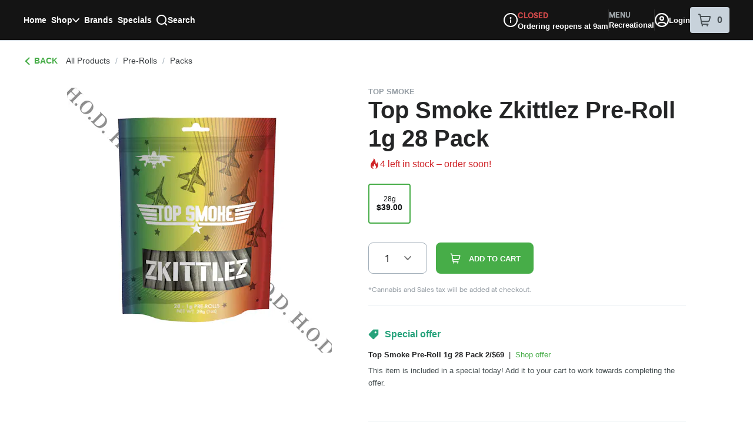

--- FILE ---
content_type: application/javascript
request_url: https://extensions.hashly.dutchie.partners/static/js/async/7404.c0046a37.js
body_size: 4232
content:
"use strict";(self.chunk_ecommerce_themes=self.chunk_ecommerce_themes||[]).push([["7404"],{99821:function(e,o,t){e.exports=t.p+"static/image/footer-bg.22598beb.webp"},65586:function(e,o,t){e.exports=t.p+"static/image/footer-left.3199b2a3.webp"},70095:function(e,o,t){e.exports=t.p+"static/image/footer-right.9efd2ebd.webp"},71598:function(e,o,t){e.exports=t.p+"static/image/logo.87dd5dbe.png"},62052:function(e,o,t){t.r(o),t.d(o,{ThemeWrapper:()=>l});var i=t(85893),r=t(98215),n=t(60609),s=t(88902),a=t(73056);let l=e=>{let{children:o}=e;return(0,i.jsxs)(n.ThemeProvider,{theme:a.theme,children:[(0,i.jsx)(s.GlobalStyles,{}),(0,i.jsx)(h,{}),o]})},h=()=>((0,r.useEffect)(()=>{let e=document.createElement("link");return e.href="https://fonts.googleapis.com/css2?family=Montserrat:wght@100..900&display=swap",e.rel="stylesheet",document.head.appendChild(e),()=>{document.head.removeChild(e)}},[]),null)},88902:function(e,o,t){t.r(o),t.d(o,{GlobalStyles:()=>i});let i=(0,t(60609).createGlobalStyle)(["*{box-sizing:border-box;font-family:'Montserrat',sans-serif;-webkit-font-smoothing:antialiased;-moz-osx-font-smoothing:grayscale;}html,body{margin:0;padding:0;overflow-x:hidden;}ul,ol{margin:0;padding:0;list-style:none;}img,video,iframe{max-width:100%;height:auto;display:block;}"])},9029:function(e,o,t){t.r(o),t.d(o,{FacebookIcon:()=>r});var i=t(85893);function r(e){return(0,i.jsx)("svg",{fill:"rgb(71, 173, 72)",width:"14",viewBox:"0 0 14 14",height:"14",...e,children:(0,i.jsx)("path",{d:"M5.25 4.667H3.5v2.333h1.75v7h2.917V7h2.125L10.5 4.667h-2.333V3.694C8.167 3.137 8.279 2.917 8.817 2.917H10.5V0h-2.221C6.181 0 5.25 0.923 5.25 2.692z"})})}},44982:function(e,o,t){t.r(o),t.d(o,{InstagramIcon:()=>r});var i=t(85893);function r(e){return(0,i.jsx)("svg",{fill:"rgb(71, 173, 72)",width:"14",viewBox:"0 0 14 14",height:"14",...e,children:(0,i.jsx)("path",{d:"M7 1.262c1.869 0 2.091 0.007 2.829 0.041 1.897 0.086 2.783 0.986 2.869 2.869 0.034 0.738 0.04 0.96 0.04 2.829s-0.007 2.091 -0.04 2.829c-0.087 1.881 -0.971 2.783 -2.869 2.869 -0.739 0.034 -0.959 0.041 -2.829 0.041 -1.869 0 -2.091 -0.007 -2.829 -0.041 -1.902 -0.087 -2.783 -0.991 -2.869 -2.87 -0.034 -0.738 -0.041 -0.959 -0.041 -2.829s0.008 -2.09 0.041 -2.829c0.087 -1.882 0.971 -2.783 2.869 -2.869 0.739 -0.033 0.96 -0.04 2.829 -0.04M7 0C5.099 0 4.861 0.008 4.114 0.042 1.572 0.159 0.159 1.569 0.043 4.114 0.008 4.861 0 5.099 0 7s0.008 2.14 0.042 2.886c0.117 2.542 1.527 3.955 4.072 4.072C4.861 13.992 5.099 14 7 14s2.14 -0.008 2.886 -0.042c2.54 -0.117 3.956 -1.527 4.071 -4.072 0.034 -0.747 0.043 -0.985 0.043 -2.886s-0.008 -2.139 -0.042 -2.886c-0.114 -2.54 -1.527 -3.955 -4.071 -4.072C9.14 0.008 8.901 0 7 0m0 3.406a3.595 3.595 0 1 0 0 7.189 3.595 3.595 0 0 0 0 -7.189M7 9.333a2.333 2.333 0 1 1 0 -4.667 2.333 2.333 0 0 1 0 4.667m3.737 -6.91a0.84 0.84 0 1 0 0 1.681 0.84 0.84 0 0 0 0 -1.681"})})}},74470:function(e,o,t){t.r(o),t.d(o,{LinkedinIcon:()=>r});var i=t(85893);function r(e){return(0,i.jsx)("svg",{fill:"rgb(71, 173, 72)",width:"14",viewBox:"-1.75 -0.875 14 14",height:"14",...e,children:(0,i.jsx)("path",{d:"M2.179 1.531C2.179 2.135 1.693 2.625 1.094 2.625S0.009 2.135 0.009 1.531C0.009 0.927 0.494 0.438 1.094 0.438s1.085 0.49 1.085 1.094M2.188 3.5H0v7h2.188zm3.492 0H3.506v7h2.174v-3.675c0 -2.043 2.638 -2.21 2.638 0V10.5H10.5V6.068c0 -3.447 -3.903 -3.322 -4.82 -1.625z"})})}},59457:function(e,o,t){t.r(o),t.d(o,{TikTokIcon:()=>r});var i=t(85893);function r(e){return(0,i.jsx)("svg",{fill:"rgb(71, 173, 72)",viewBox:"0 0 14 16",width:"14",height:"16",...e,children:(0,i.jsx)("path",{d:"M14 6.56a6.564 6.564 0 0 1 -3.837 -1.227v5.585A5.08 5.08 0 1 1 5.781 5.885v2.809a2.332 2.332 0 1 0 1.632 2.224V0h2.75a3.781 3.781 0 0 0 0.058 0.693A3.818 3.818 0 0 0 11.906 3.2a3.795 3.795 0 0 0 2.094 0.629Z"})})}},92900:function(e,o,t){t.r(o),t.d(o,{TwitterIcon:()=>r});var i=t(85893);function r(e){return(0,i.jsx)("svg",{fill:"rgb(71, 173, 72)",width:"14",viewBox:"0 0 14 14",height:"14",...e,children:(0,i.jsx)("path",{d:"M10.642 1.313h1.93L8.356 6.13 13.316 12.688H9.434L6.39 8.712 2.912 12.688H0.979l4.509 -5.154L0.733 1.313h3.981l2.748 3.634zm-0.678 10.221h1.069L4.132 2.406h-1.148z"})})}},82610:function(e,o,t){t.r(o),t.d(o,{YoutubeIcon:()=>r});var i=t(85893);function r(e){return(0,i.jsx)("svg",{fill:"#47AD48",width:14,viewBox:"0 0 14 14",height:14,...e,children:(0,i.jsx)("path",{d:"M11.442 1.857c-2.102-.144-6.785-.143-8.884 0C.285 2.013.017 3.386 0 7c.017 3.608.282 4.987 2.558 5.143 2.1.143 6.782.144 8.884 0C13.715 11.988 13.983 10.614 14 7c-.017-3.608-.282-4.987-2.558-5.143M5.25 9.333V4.667l4.667 2.329z"})})}},84659:function(e,o,t){t.r(o),t.d(o,{default:()=>b});var i=t(85893),r=t(60609),n=t.n(r),s=t(37351),a=t(62052),l=t(59553),h=t(71598),c=t(9029),d=t(44982),p=t(92900),m=t(59457),f=t(74470),x=t(82610),g=t(65586),u=t(70095),k=t(99821);let w=()=>{let e=new Date().getFullYear(),{menuContext:o}=(0,s.uD)();return"kiosk"===o?null:(0,i.jsx)(a.ThemeWrapper,{children:(0,i.jsx)(y,{children:(0,i.jsxs)(j,{children:[(0,i.jsxs)(v,{children:[(0,i.jsx)(L,{children:(0,i.jsx)(C,{href:l.Links.main.home,rel:"noreferrer",children:(0,i.jsx)("img",{style:{height:"22rem",width:"auto"},src:h,alt:"House of Dank"})})}),(0,i.jsxs)(i.Fragment,{children:[(0,i.jsxs)(L,{children:[(0,i.jsx)("h3",{children:"Follow Us"}),(0,i.jsxs)(M,{children:[(0,i.jsx)(I,{href:l.Links.social.facebook,children:(0,i.jsx)(c.FacebookIcon,{})}),(0,i.jsx)(I,{href:l.Links.social.instagram,children:(0,i.jsx)(d.InstagramIcon,{})}),(0,i.jsx)(I,{href:l.Links.social.twitter,children:(0,i.jsx)(p.TwitterIcon,{})}),(0,i.jsx)(I,{href:l.Links.social.tiktok,children:(0,i.jsx)(m.TikTokIcon,{})}),(0,i.jsx)(I,{href:l.Links.social.youtube,children:(0,i.jsx)(x.YoutubeIcon,{})}),(0,i.jsx)(I,{href:l.Links.social.linkedin,children:(0,i.jsx)(f.LinkedinIcon,{})})]})]}),(0,i.jsx)(L,{children:(0,i.jsxs)(_,{children:[(0,i.jsxs)(z,{children:[(0,i.jsx)("h3",{children:"Explore"}),(0,i.jsx)(F,{href:l.Links.main.locations,rel:"noreferrer",children:"Location"}),(0,i.jsx)(F,{href:l.Links.main.delivery,rel:"noreferrer",children:"Delivery"}),(0,i.jsx)(F,{href:l.Links.main.loyalty,rel:"noreferrer",children:"Loyalty"}),(0,i.jsx)(F,{href:l.Links.main.free,rel:"noreferrer",children:"Free"}),(0,i.jsx)(F,{href:l.Links.main.events,rel:"noreferrer",children:"Events"})]}),(0,i.jsxs)(z,{children:[(0,i.jsx)("h3",{children:"Other"}),(0,i.jsx)(F,{href:l.Links.main.contact,rel:"noreferrer",children:"Contact"}),(0,i.jsx)(F,{href:l.Links.main.careers,children:"Careers"}),(0,i.jsx)(F,{href:l.Links.main.about,rel:"noreferrer",children:"About"}),(0,i.jsx)(F,{href:l.Links.main.faq,rel:"noreferrer",children:"FAQ"}),(0,i.jsx)(F,{href:l.Links.main.blog,rel:"noreferrer",children:"Blog"})]}),(0,i.jsxs)(z,{children:[(0,i.jsx)("h3",{children:"More"}),(0,i.jsx)(F,{href:l.Links.main.cbd,rel:"noreferrer",children:"CBD"}),(0,i.jsx)(F,{href:l.Links.main.merch,rel:"noreferrer",children:"Merch"})]})]})}),(0,i.jsxs)(L,{children:[(0,i.jsx)("h2",{children:"Join Our Club"}),(0,i.jsx)(N,{href:l.Links.loyalty.signUp,children:"Sign Up"})]})]})]}),(0,i.jsxs)(S,{children:[(0,i.jsx)(B,{children:(0,i.jsxs)("p",{children:["House of Dank \xa9 ",e,". All rights reserved."]})}),(0,i.jsxs)(H,{children:[(0,i.jsx)("a",{href:l.Links.legal.privacyPolicy,rel:"noreferrer",children:"Privacy Policy"}),(0,i.jsx)("a",{href:l.Links.legal.eula,rel:"noreferrer",children:"EULA Agreement"}),(0,i.jsx)("a",{href:l.Links.legal.termsOfServices,rel:"noreferrer",children:"Terms of Service"})]})]})]})})})};w.DataBridgeVersion=s.EU;let b=w,y=n().footer.withConfig({displayName:"footer__FooterWrap"})(["background-color:",";position:relative;z-index:20;margin-top:70px;&::before{content:'';position:absolute;top:-63px;left:0;background-image:url(",");background-size:100% 100%;width:60%;height:140px;z-index:2;@media (max-width:","px){width:100%;height:140px;top:-35px;}}&::after{content:'';position:absolute;bottom:0;left:0;background-image:url(",");background-size:100% 100%;width:75%;height:100%;z-index:1;@media (max-width:","px){width:100%;}}"],e=>{let{theme:o}=e;return o.colors.green},g,e=>{let{theme:o}=e;return o.breakpoints.lg-1},k,e=>{let{theme:o}=e;return o.breakpoints.lg-1}),j=n().div.withConfig({displayName:"footer__FooterContainer"})(["max-width:1360px;margin:0 auto;position:relative;z-index:3;padding:45px 16px 40px;@media (min-width:","px){padding:75px 16px 40px;}&::before{content:'';position:absolute;top:-30px;right:0;background-image:url(",");background-size:100% 100%;width:60%;height:140px;z-index:0;@media (max-width:","px){width:100%;bottom:0;left:0;right:0;top:calc(100% - 140px);}}"],e=>{let{theme:o}=e;return o.breakpoints.lg},u,e=>{let{theme:o}=e;return o.breakpoints.lg-1}),v=n().div.withConfig({displayName:"footer__FooterColumns"})(["display:flex;flex-direction:column;position:relative;z-index:3;@media (min-width:","px){flex-direction:row;column-gap:32px;}"],e=>{let{theme:o}=e;return o.breakpoints.lg}),L=n().div.withConfig({displayName:"footer__FooterColumn"})(["&:first-child{@media (min-width:","px){padding-top:50px;}}&:last-child{@media (min-width:","px){margin-left:auto;}}> h2,> h3{font-size:20px;font-weight:bold;text-transform:uppercase;color:",";}> h3{margin-bottom:20px;}> h2{margin-bottom:26px;@media (min-width:","px){font-size:24px;}}"],e=>{let{theme:o}=e;return o.breakpoints.lg},e=>{let{theme:o}=e;return o.breakpoints.lg},e=>{let{theme:o}=e;return o.colors.white},e=>{let{theme:o}=e;return o.breakpoints.lg}),C=n().a.withConfig({displayName:"footer__FooterLogoLink"})(["display:inline-block;text-decoration:none;color:",";margin-bottom:26px;@media (min-width:","px){margin-bottom:30px;}@media (max-width:","px){margin-bottom:50px;}> img{@media (max-width:","px){width:480px;}}"],e=>{let{theme:o}=e;return o.colors.white},e=>{let{theme:o}=e;return o.breakpoints.lg},e=>{let{theme:o}=e;return o.breakpoints.xl},e=>{let{theme:o}=e;return o.breakpoints.xl}),_=n().div.withConfig({displayName:"footer__FooterLinkColumns"})(["padding:40px 0 80px;display:flex;align-items:flex-start;justify-content:flex-start;column-gap:32px;@media (min-width:","px){padding:0;}"],e=>{let{theme:o}=e;return o.breakpoints.lg}),z=n().div.withConfig({displayName:"footer__FooterLinkColumn"})(["display:flex;flex-direction:column;gap:16px;> h3{font-size:20px;font-weight:bold;text-transform:uppercase;color:",";}"],e=>{let{theme:o}=e;return o.colors.white}),F=n().a.withConfig({displayName:"footer__FooterLink"})(["display:inline-block;text-decoration:none;color:",";font-size:16px;text-transform:uppercase;transition:0.15s ease-in-out;font-weight:600;line-height:14px;&:hover{color:rgba(255,255,255,0.6);}"],e=>{let{theme:o}=e;return o.colors.white}),M=n().div.withConfig({displayName:"footer__FooterSocialLinks"})(["display:flex;align-items:center;justify-content:flex-start;gap:8px;@media (min-width:","px){flex-wrap:wrap;max-width:163px;}"],e=>{let{theme:o}=e;return o.breakpoints.lg}),I=n().a.withConfig({displayName:"footer__FooterSocialLink"})(["display:inline-block;text-decoration:none;background-color:",";width:41px;height:41px;border:1.5px solid rgba(255,255,255,0.1);transition:0.15s ease-in-out;display:flex;align-items:center;justify-content:center;> svg{width:14px;height:14px;}&:hover{transform:scale(1.1);opacity:0.8;}@media (min-width:","px){flex:0 0 calc(33.333% - 16px);}"],e=>{let{theme:o}=e;return o.colors.charcoal},e=>{let{theme:o}=e;return o.breakpoints.lg}),N=n().a.withConfig({displayName:"footer__FooterSignupButton"})(["display:inline-block;text-decoration:none;border:none;background-color:",";color:",";text-transform:uppercase;font-size:16px;line-height:50px;display:block;width:100%;text-align:center;font-weight:bold;cursor:pointer;margin-bottom:50px;"],e=>{let{theme:o}=e;return o.colors.black},e=>{let{theme:o}=e;return o.colors.white}),S=n().div.withConfig({displayName:"footer__FooterBottom"})(["display:flex;flex-direction:column;align-items:flex-start;justify-content:flex-start;row-gap:32px;@media (max-width:","px){position:relative;z-index:3;}@media (min-width:","px){flex-direction:row;align-items:center;justify-content:space-between;}"],e=>{let{theme:o}=e;return o.breakpoints.lg-1},e=>{let{theme:o}=e;return o.breakpoints.lg}),B=n().div.withConfig({displayName:"footer__FooterCopyright"})(["> p{font-size:14px;font-family:Open Sans,sans-serif;color:rgba(255,255,255,0.6);text-transform:uppercase;}"]),H=n().div.withConfig({displayName:"footer__FooterBottomLinks"})(["display:flex;align-items:center;justify-content:space-between;width:100%;@media (min-width:","px){width:auto;justify-content:flex-end;column-gap:32px;}> a{font-size:14px;font-family:Open Sans,sans-serif;color:",";opacity:0.6;text-decoration:none;text-transform:uppercase;transition:0.15s ease-in-out;&:hover{opacity:1;}}"],e=>{let{theme:o}=e;return o.breakpoints.lg},e=>{let{theme:o}=e;return o.colors.white})},59553:function(e,o,t){t.r(o),t.d(o,{Links:()=>i});let i={main:{home:"https://shophod.com/",delivery:"https://shophod.com/delivery/",events:"https://shophod.com/events/",blog:"https://shophod.com/blog/",locations:"https://shophod.com/locations/",free:"https://shophod.com/perks/",contact:"https://shophod.com/contact/",careers:"https://www.indeed.com/cmp/House-of-Dank-5/jobs?clearPrefilter=1#cmp-skip-header-desktop",about:"https://shophod.com/about/",faq:"https://shophod.com/faq/",cbd:"https://www.cbd.shophod.com/",merch:"https://www.merch.shophod.com/",loyalty:"https://shophod.com/loyalty/"},locations:{eightMile:"https://shophod.com/stores/house-of-dank-recreational-cannabis-8-mile",annArbor:"https://shophod.com/stores/house-of-dank-ann-arbor-rec",centerLine:"https://shophod.com/stores/house-of-dank-centerline",fortSt:"https://shophod.com/stores/house-of-dank-recreational-cannabis-fort-st",gardenCity:"https://shophod.com/stores/house-of-dank-garden-city",grandRapids:"https://shophod.com/stores/house-of-dank-grand-rapids",kalamazoo:"https://shophod.com/stores/house-of-dank-kalamazoo-rec",lansing:"https://shophod.com/stores/house-of-dank-lansing",lapeer:"https://shophod.com/stores/house-of-dank-lapeer",monroe:"https://shophod.com/stores/house-of-dank-monroe-laplaisance",newBuffalo:"https://shophod.com/stores/house-of-dank-new-buffalo",saginaw:"https://shophod.com/stores/house-of-dank-saginaw",traverseCity:"https://shophod.com/stores/house-of-dank-traverse-city-rec",ypsilanti:"https://shophod.com/stores/house-of-dank-ypsilanti"},loyalty:{signUp:"https://lab.alpineiq.com/join/c/1925/2081",wallet:"https://1925.w.alpineiq.com/?uid=1925"},social:{facebook:"https://facebook.com/houseofdank.michigan",instagram:"https://www.instagram.com/houseofdankmi/",twitter:"https://twitter.com/houseofdankmi",tiktok:"http://linkedin.com/",youtube:"https://www.youtube.com/",linkedin:"https://www.linkedin.com/company/house-of-dank-cannabis-company/"},legal:{privacyPolicy:"https://shophod.com/privacy-policy-2/",termsOfServices:"https://shophod.com/terms-of-service/",eula:"https://shophod.com/eula-agreement/"}}},73056:function(e,o,t){t.r(o),t.d(o,{theme:()=>i});let i={colors:{black:"rgb(0, 0, 0)",charcoal:"rgb(13, 13, 13)",white:"rgb(255, 255, 255)",green:"rgb(71, 173, 72)"},breakpoints:{sm:768,md:960,lg:1280,xl:1440}}}}]);

--- FILE ---
content_type: application/javascript
request_url: https://extensions.hashly.dutchie.partners/static/js/async/1807.912e682f.js
body_size: 14565
content:
"use strict";(self.chunk_ecommerce_themes=self.chunk_ecommerce_themes||[]).push([["1807"],{71598:function(e,t,o){e.exports=o.p+"static/image/logo.87dd5dbe.png"},62052:function(e,t,o){o.r(t),o.d(t,{ThemeWrapper:()=>l});var i=o(85893),n=o(98215),r=o(60609),s=o(88902),a=o(73056);let l=e=>{let{children:t}=e;return(0,i.jsxs)(r.ThemeProvider,{theme:a.theme,children:[(0,i.jsx)(s.GlobalStyles,{}),(0,i.jsx)(d,{}),t]})},d=()=>((0,n.useEffect)(()=>{let e=document.createElement("link");return e.href="https://fonts.googleapis.com/css2?family=Montserrat:wght@100..900&display=swap",e.rel="stylesheet",document.head.appendChild(e),()=>{document.head.removeChild(e)}},[]),null)},88902:function(e,t,o){o.r(t),o.d(t,{GlobalStyles:()=>i});let i=(0,o(60609).createGlobalStyle)(["*{box-sizing:border-box;font-family:'Montserrat',sans-serif;-webkit-font-smoothing:antialiased;-moz-osx-font-smoothing:grayscale;}html,body{margin:0;padding:0;overflow-x:hidden;}ul,ol{margin:0;padding:0;list-style:none;}img,video,iframe{max-width:100%;height:auto;display:block;}"])},77818:function(e,t,o){o.r(t),o.d(t,{CaretDown:()=>n});var i=o(85893);function n(e){return(0,i.jsx)("svg",{width:24,height:24,viewBox:"0 0 24 24",fill:"none",xmlns:"http://www.w3.org/2000/svg",...e,children:(0,i.jsx)("path",{d:"M5 9.5C6.77273 12.4326 11.292 16.271 12.0909 15.3648C14.1591 13.0189 17.1136 11.2596 18 9.5",stroke:"white",strokeWidth:2,strokeLinecap:"round"})})}},33433:function(e,t,o){o.r(t),o.d(t,{DesktopLogo:()=>n});var i=o(85893);function n(e){return(0,i.jsx)("svg",{width:313,height:47,viewBox:"0 0 313 47",fill:"none",xmlns:"http://www.w3.org/2000/svg",...e,children:(0,i.jsx)("path",{d:"M5.41016 6.58203H5.80078V7.75391H6.19141V6.97266H7.75391C8.27474 6.97266 8.53516 7.75391 8.53516 9.31641L9.70703 9.70703C9.70703 8.92578 9.96745 8.53516 10.4883 8.53516L10.8789 8.92578V9.31641L8.92578 19.8633L14.7852 19.4727H18.6914L19.082 17.5195L18.6914 17.1289H19.4727L19.082 14.3945V14.0039H19.8633L19.4727 13.6133V12.832H20.2539V12.0508H19.4727V11.6602H20.2539L19.8633 11.2695V8.53516L20.2539 8.92578H20.6445V7.36328L20.2539 6.97266V6.58203H21.4258L19.4727 19.8633C19.9935 19.8633 20.7747 15.5664 21.8164 6.97266L23.3789 6.58203C23.6393 8.66536 24.0299 9.70703 24.5508 9.70703H24.9414C24.9414 8.92578 25.2018 8.53516 25.7227 8.53516H26.1133C24.8112 17.5456 22.8581 28.0924 20.2539 40.1758H19.8633L19.4727 39.7852L19.8633 39.3945V36.2695H19.4727L18.3008 40.1758H17.1289C16.6081 40.1758 16.3477 39.3945 16.3477 37.832H15.957V39.3945H15.5664C15.0456 39.3945 14.7852 39.0039 14.7852 38.2227C14.7852 36.3346 15.5664 31.9076 17.1289 24.9414H16.7383L11.6602 25.332L8.14453 24.9414C7.36328 31.1914 6.58203 35.3581 5.80078 37.4414H4.62891C4.10807 37.4414 3.84766 36.3997 3.84766 34.3164H3.45703L3.06641 37.0508L2.28516 36.2695V35.0977L2.67578 34.707V34.3164L2.28516 33.9258H1.89453L1.50391 34.3164H1.11328L0.722656 32.7539C1.76432 23.9648 2.9362 17.5846 4.23828 13.6133H4.62891L4.23828 13.2227V12.0508L5.41016 7.75391H5.01953L5.41016 6.58203ZM5.80078 8.14453V10.8789H6.19141V8.14453H5.80078ZM5.41016 11.2695L5.01953 14.3945V15.1758H5.41016L5.80078 12.0508V11.2695H5.41016ZM4.62891 15.5664V17.1289H5.01953V15.5664H4.62891ZM4.23828 17.5195L3.84766 19.4727V19.8633H4.23828L4.62891 18.3008V17.5195H4.23828ZM3.45703 21.4258V22.9883H3.84766V21.4258H3.45703ZM18.3008 25.332L17.9102 27.6758V28.0664H18.3008L18.6914 26.1133V25.332H18.3008ZM17.5195 28.457V30.0195H17.9102V28.457H17.5195ZM20.2539 32.7539L19.8633 34.707V35.8789H20.2539L20.6445 33.1445V32.7539H20.2539ZM1.11328 34.707H1.50391V36.6602H1.11328V34.707ZM43.75 6.93359C46.8099 6.93359 49.6745 7.84505 52.3438 9.66797L51.9531 10.0586V10.4492L53.5156 12.793H52.7344L52.3438 12.4023H51.9531L53.125 20.9961H53.5156C53.5156 19.694 53.776 19.043 54.2969 19.043V20.6055C54.2969 22.0768 52.9948 25.4622 50.3906 30.7617H50.7812C48.9453 33.2878 46.2109 35.6315 42.5781 37.793L40.625 38.1836H40.2344C34.0495 38.1836 30.1432 35.7096 28.5156 30.7617L26.9531 28.418L27.3438 28.0273L26.9531 25.293V24.5117C26.9531 22.3503 29.0365 18.5742 33.2031 13.1836V13.5742C31.2891 16.1523 29.7266 19.0169 28.5156 22.168V22.5586H28.9062C29.8568 18.7435 33.3724 13.9258 39.4531 8.10547L36.7188 9.66797H36.3281C36.3281 8.47005 38.8021 7.55859 43.75 6.93359ZM41.7969 13.5742L41.4062 13.1836V13.5742L41.7969 13.9648L39.0625 16.3086C36.901 16.3086 34.8177 19.9544 32.8125 27.2461C32.8125 29.3294 33.9844 31.1523 36.3281 32.7148H36.7188C39.5703 32.7148 42.8255 29.7201 46.4844 23.7305C47.7865 20.8789 48.4375 18.7956 48.4375 17.4805V14.3555C48.4375 13.6393 47.1354 13.1185 44.5312 12.793H44.1406L43.75 13.1836H43.3594V12.793L41.7969 13.5742ZM53.125 14.7461H53.9062V16.6992H53.125V14.7461ZM33.2031 19.043L32.0312 21.3867H32.4219L33.5938 19.043H33.2031ZM48.4375 21.3867L46.875 25.293H48.0469L49.2188 22.5586L48.8281 21.3867H48.4375ZM51.1719 22.9492L50.7812 24.1211V24.9023H51.1719L51.5625 23.3398V22.9492H51.1719ZM28.125 24.5117V27.6367H28.5156V24.5117H28.125ZM46.4844 25.6836L44.9219 27.6367H45.3125L46.875 25.6836H46.4844ZM33.9844 34.2773V34.668L35.9375 35.8398V35.4492L33.9844 34.2773ZM61.9727 6.91406L62.7539 8.08594L62.3633 10.0391L62.7539 10.4297H63.1445L63.5352 8.47656H64.3164L64.707 9.64844C62.6237 17.1484 61.582 23.0078 61.582 27.2266C61.8424 30.0911 62.3633 31.5234 63.1445 31.5234L72.1289 21.3672L72.5195 19.4141V8.47656L73.3008 7.69531C73.8216 7.69531 74.082 8.21615 74.082 9.25781H74.4727C74.4727 8.21615 75.1237 7.69531 76.4258 7.69531L77.207 9.25781L76.8164 11.2109C77.3372 11.2109 77.5977 10.5599 77.5977 9.25781H78.3789L78.7695 9.64844H79.1602L77.207 37.7734L76.8164 39.3359C75.7747 39.3359 75.2539 39.8568 75.2539 40.8984H73.6914L74.082 36.9922H73.3008V39.3359L72.1289 40.5078V40.1172L72.5195 36.2109C71.7383 36.2109 71.3477 35.6901 71.3477 34.6484H70.957L64.3164 37.7734L61.1914 36.9922V37.3828C58.4961 37.3828 56.6732 33.4766 55.7227 25.6641C56.7643 13.9453 57.806 8.08594 58.8477 8.08594V7.69531H59.2383V9.25781H58.457V10.0391L58.8477 10.4297V10.8203H58.457L58.8477 11.9922L57.6758 13.9453H58.0664L58.457 13.5547L57.2852 20.5859V22.1484H57.6758C58.5091 11.9922 59.9414 6.91406 61.9727 6.91406ZM57.2852 22.5391L56.8945 22.9297V26.0547H57.2852L57.6758 22.5391H57.2852ZM69.3945 25.6641L66.6602 28.7891H67.0508L69.7852 25.6641H69.3945ZM58.0664 31.9141V32.6953L58.457 33.8672H58.8477V33.0859L58.457 31.9141H58.0664ZM60.8008 33.8672V34.2578C60.8008 35.1693 61.9727 35.9505 64.3164 36.6016H65.0977V36.2109C63.6003 36.1979 62.168 35.4167 60.8008 33.8672ZM92.8711 6.32812C93.5742 6.84896 95.7682 7.10938 99.4531 7.10938L99.4336 7.5H96.6992L96.6797 7.89062C99.9349 7.89062 101.973 8.67188 102.793 10.2344L102.734 11.0156H100.781L100.762 11.4062L103.477 11.7969L103.457 12.1875H101.113L101.074 12.5781C101.855 12.5781 102.233 12.8385 102.207 13.3594C97.5716 13.3594 93.431 15.0521 89.7852 18.4375L89.7656 18.8281C94.8047 20.1693 98.7956 23.1641 101.738 27.8125L101.699 28.2031C100.749 31.5755 98.0924 34.7005 93.7305 37.5781L91.3477 37.9688L91.3281 38.3594H92.1094C92.0703 39.0755 89.681 39.8568 84.9414 40.7031L84.9805 39.9219H86.9336L86.9727 39.5312C85.306 39.5312 83.7956 38.6198 82.4414 36.7969C81.1784 36.1458 80.6055 34.8438 80.7227 32.8906L81.9336 32.1094L83.0664 32.8906H83.8477C91.2044 31.7448 94.9935 29.401 95.2148 25.8594C92.1419 24.2969 90.1042 23.5156 89.1016 23.5156L89.082 23.9062L85.2539 22.3438L85.625 22.7344L85.5859 23.5156C82.3438 21.1198 80.7617 19.2969 80.8398 18.0469L83.8867 12.5781L85.9375 11.0156L85.8984 11.7969L92.8711 6.32812ZM87.5391 16.875L87.5195 17.2656L94.4141 12.9688L97.5977 12.1875L97.6367 11.4062H96.8555C92.7279 12.9427 89.6224 14.7656 87.5391 16.875ZM89.707 32.8906H90.0977L90.918 32.1094H90.5273L89.707 32.8906ZM96.7383 32.8906L95.0586 34.8438H95.4492L97.1289 32.8906H96.7383ZM91.8555 36.0156L91.8359 36.4062H92.2266L93.8672 35.2344L91.8555 36.0156ZM87.4023 38.75L87.3828 39.1406H88.9453L90.918 38.75L90.9375 38.3594H90.5469L87.4023 38.75ZM124.629 7.01172L126.504 8.32031C125.957 10.625 124.967 11.7318 123.535 11.6406L113.32 12.1094L113.281 12.8906L115.215 13.0273L117.578 12.793L117.949 13.2227L118.34 13.2422L121.094 13.0273L121.875 13.0859L121.855 13.4766L112.773 14.4336L112.051 19.4727L112.441 19.4922L123.066 18.6523L123.418 19.0625L123.398 19.4531L122.617 19.3945L122.598 19.7852L125.293 20.3711L125.273 20.7617C124.701 22.2201 120.964 23.3984 114.062 24.2969L110.137 24.4336L110.508 24.8438L108.613 29.8047L108.223 29.7852L108.457 26.2695L108.066 26.25L107.305 31.6797C115.104 30.638 120.612 30.2279 123.828 30.4492L125.742 30.9766L125.703 31.7578L124.922 31.6992L125.273 32.1094L125.195 33.2812C124.453 34.2708 122.865 34.6875 120.43 34.5312L120.391 34.9219L123.516 35.1172L123.457 35.8984L105.273 38.5742L104.883 38.5547C103.594 38.2812 102.969 37.8516 103.008 37.2656L103.086 36.0938L104.16 31.8555L103.789 31.4453L104.57 31.4844L104.434 33.4375L104.824 33.4766C104.98 32.1745 105.286 31.543 105.742 31.582L105.371 31.1523L105.645 27.2656L104.863 27.207L104.336 29.1211L104.766 28.7695L105.156 28.7891L105 31.1328L104.609 31.0938L104.688 29.9414L104.297 29.9023L104.238 30.6836L103.848 30.6641L103.906 29.8828L105.137 23.3008L104.746 23.2812L105.645 21.3867L105.293 20.9766L105.312 20.5859L106.152 13.9844L106.523 14.3945L106.914 14.4336L106.953 13.6523L106.699 11.6602L107.324 8.18359L107.402 7.01172L107.793 7.05078L108.164 7.46094L108.574 7.08984L108.965 7.12891L109.336 7.53906L109.746 7.16797L110.918 7.26562L124.629 7.01172ZM105.078 24.082L104.883 26.8164L105.273 26.8359L105.469 24.1211L105.078 24.082ZM117.969 24.5703L118.359 24.5898L118.32 24.9805L111.23 25.6836L110.859 25.2539L110.898 24.8828L114.434 24.7266L114.395 25.1172L117.969 24.5703ZM154.922 6.93359C157.982 6.93359 160.846 7.84505 163.516 9.66797L163.125 10.0586V10.4492L164.688 12.793H163.906L163.516 12.4023H163.125L164.297 20.9961H164.688C164.688 19.694 164.948 19.043 165.469 19.043V20.6055C165.469 22.0768 164.167 25.4622 161.562 30.7617H161.953C160.117 33.2878 157.383 35.6315 153.75 37.793L151.797 38.1836H151.406C145.221 38.1836 141.315 35.7096 139.688 30.7617L138.125 28.418L138.516 28.0273L138.125 25.293V24.5117C138.125 22.3503 140.208 18.5742 144.375 13.1836V13.5742C142.461 16.1523 140.898 19.0169 139.688 22.168V22.5586H140.078C141.029 18.7435 144.544 13.9258 150.625 8.10547L147.891 9.66797H147.5C147.5 8.47005 149.974 7.55859 154.922 6.93359ZM152.969 13.5742L152.578 13.1836V13.5742L152.969 13.9648L150.234 16.3086C148.073 16.3086 145.99 19.9544 143.984 27.2461C143.984 29.3294 145.156 31.1523 147.5 32.7148H147.891C150.742 32.7148 153.997 29.7201 157.656 23.7305C158.958 20.8789 159.609 18.7956 159.609 17.4805V14.3555C159.609 13.6393 158.307 13.1185 155.703 12.793H155.312L154.922 13.1836H154.531V12.793L152.969 13.5742ZM164.297 14.7461H165.078V16.6992H164.297V14.7461ZM144.375 19.043L143.203 21.3867H143.594L144.766 19.043H144.375ZM159.609 21.3867L158.047 25.293H159.219L160.391 22.5586L160 21.3867H159.609ZM162.344 22.9492L161.953 24.1211V24.9023H162.344L162.734 23.3398V22.9492H162.344ZM139.297 24.5117V27.6367H139.688V24.5117H139.297ZM157.656 25.6836L156.094 27.6367H156.484L158.047 25.6836H157.656ZM145.156 34.2773V34.668L147.109 35.8398V35.4492L145.156 34.2773ZM181.504 5.625L181.465 6.40625H180.293L180.273 6.79688H180.664L188.105 6.40625H189.668L189.648 6.79688L188.848 7.57812L189.219 7.96875L189.18 8.75C189.141 10.1042 188.724 10.8854 187.93 11.0938L188.281 12.2656L187.832 13.4375L187.461 13.0469H187.07C183.424 13.2422 181.595 13.5026 181.582 13.8281L181.191 13.4375C176.738 14.1406 174.479 15.4427 174.414 17.3438L174.297 20.4688L183.691 19.6875L184.082 20.0781L184.062 20.4688H182.109L182.09 20.8594C183.392 20.8594 184.03 21.1198 184.004 21.6406V22.0312C183.952 23.3333 183.665 23.9844 183.145 23.9844H180.801L180.781 24.375H183.516L183.496 25.1562C183.47 25.612 180.176 26.5234 173.613 27.8906L173.066 32.1875L173.438 32.5781V32.9688L173.027 33.3594L173.008 33.75L173.359 34.9219H172.969L173.301 36.0938C173.405 37.2135 172.493 39.2383 170.566 42.168L167.441 41.7773L167.988 37.8711C166.947 37.8711 166.445 37.3503 166.484 36.3086C166.888 35.6445 167.363 31.5365 167.91 23.9844H168.691L168.32 23.5938L168.828 20.4688L169.199 20.8594H169.59L170.137 16.9531L170.195 15.3906C168.893 15.3906 168.249 15.1302 168.262 14.6094L169.082 13.4375C168.04 13.4375 167.539 13.0469 167.578 12.2656C167.656 9.92188 168.086 8.75 168.867 8.75C170.169 8.75 170.846 8.09896 170.898 6.79688H171.289L171.66 7.1875L172.48 6.40625H173.652L174.785 7.57812L181.504 5.625ZM182.598 7.57812L182.578 7.96875H183.75L188.066 7.57812V7.1875H185.723L182.598 7.57812ZM178.906 11.875V12.2656H179.297L187.129 11.4844L187.148 11.0938L185.996 10.7031L185.586 11.0938H185.195L184.824 10.7031L178.906 11.875ZM168.555 27.5L168.398 31.7969H168.789L168.945 27.5H168.555ZM169.121 38.6523L169.062 40.2148H169.453L169.512 38.6523H169.121ZM205.977 6.85547H207.539L208.711 7.63672L211.445 7.24609C215.964 7.24609 220.13 9.85026 223.945 15.0586L225.898 18.9648L225.508 19.3555L225.898 21.3086V23.2617C225.898 29.9544 220.43 35.0326 209.492 38.4961L205.586 38.8867C205.586 38.2357 205.065 37.8451 204.023 37.7148V39.2773H202.852V36.9336L202.461 36.543L202.852 36.1523V35.7617C201.289 34.694 200.508 33.7826 200.508 33.0273C201.289 21.2305 202.591 12.6367 204.414 7.24609H204.805L205.195 7.63672L205.977 6.85547ZM204.414 10.7617L202.461 22.0898V22.4805H202.852L204.805 11.543V10.7617H204.414ZM210.664 13.4961C210.664 14.0169 210.143 14.2773 209.102 14.2773C208.06 19.0299 207.279 24.4987 206.758 30.6836C208.268 30.6836 212.174 29.3815 218.477 26.7773V26.3867H217.695C219.779 24.2513 220.82 22.0378 220.82 19.7461V18.5742C220.82 15.7096 218.867 14.0169 214.961 13.4961H210.664ZM218.477 13.4961V13.8867L220.039 14.668V14.2773L218.867 13.4961H218.477ZM221.992 18.9648L221.602 23.6523H222.383V22.4805L222.773 20.918L222.383 18.9648H221.992ZM224.727 22.0898L222.773 28.3398V28.7305H223.164L225.117 22.8711V22.0898H224.727ZM220.82 24.8242L220.039 26.3867H220.43L221.211 24.8242H220.82ZM218.477 31.8555C219.089 31.7643 220 30.9831 221.211 29.5117V29.1211L218.477 31.8555ZM209.492 34.1992V34.5898H211.055L213.008 33.8086V33.418H212.617L209.492 34.1992ZM206.367 34.5898L206.758 35.7617H207.539L208.32 34.9805V34.5898H207.93L206.758 34.9805L206.367 34.5898ZM202.07 36.9336H202.461V37.3242L201.68 38.1055H201.289V37.7148L202.07 36.9336ZM242.383 5.25391C242.552 6.03516 243.594 6.42578 245.508 6.42578L248.633 20.0977H251.367V20.4883L249.023 20.8789V21.2695C249.805 21.2695 250.195 21.5299 250.195 22.0508H253.32V22.4414C253.32 23.0273 252.018 23.5482 249.414 24.0039L250.195 26.3477L249.805 27.5195L250.195 29.8633L249.805 30.2539H250.195L249.805 30.6445L250.195 35.332V37.6758L249.805 37.2852H249.414L250.586 43.1445H249.805C249.805 42.3633 249.544 41.9727 249.023 41.9727V42.3633L249.414 43.5352H249.023L248.633 43.1445H248.242C248.242 43.9258 247.982 44.3164 247.461 44.3164L245.508 37.6758H245.117V39.2383H244.727L243.945 34.5508L245.117 35.332V34.9414C244.909 32.5977 244.518 31.4258 243.945 31.4258L244.336 31.0352V29.8633H243.555V31.0352H243.164V29.4727L243.555 29.082H243.164L242.773 29.4727V27.9102H243.164L243.555 28.3008H243.945L243.555 27.9102V25.5664L234.961 27.5195V28.3008L237.695 27.5195L239.258 27.9102L241.211 27.5195V28.3008C235.742 29.2773 233.008 30.5794 233.008 32.207C232.318 35.0716 231.536 36.8945 230.664 37.6758V38.457H229.492L229.102 38.0664H228.711V38.457L227.539 37.6758L228.32 35.332H227.93C227.148 35.332 226.758 36.3737 226.758 38.457L225.977 37.6758L226.367 35.332L225.195 34.1602L231.836 18.1445H232.227C232.227 18.9258 232.487 19.3164 233.008 19.3164L233.398 17.3633L233.008 17.7539H232.617V16.1914L233.008 14.2383L233.398 14.6289H233.789L233.398 14.2383V13.8477L234.18 12.2852H234.57L234.961 12.6758H235.352V12.2852C235.352 11.7643 234.961 11.5039 234.18 11.5039L236.133 6.03516H237.695L237.305 6.42578V6.81641C239.115 5.77474 240.807 5.25391 242.383 5.25391ZM240.039 14.2383L236.914 22.4414H237.695C240.299 22.4414 241.732 21.6602 241.992 20.0977L240.43 14.2383H240.039ZM236.523 16.582L235.742 19.3164L235.352 18.9258H234.961L235.352 20.4883H235.742L236.914 16.9727V16.582H236.523ZM232.227 20.0977L231.836 20.4883V21.2695H232.227L232.617 20.0977H232.227ZM234.57 21.6602L234.18 23.2227H234.57L234.961 22.832V21.6602H234.57ZM231.055 22.0508L230.664 23.6133H231.055L231.836 22.0508H231.055ZM237.695 23.2227V23.6133H238.477C240.82 23.3529 241.992 22.9622 241.992 22.4414H241.602L237.695 23.2227ZM243.164 31.8164H243.945V34.1602H243.555L243.164 31.8164ZM248.633 34.5508V35.332L249.023 36.8945H249.414V36.1133L249.023 34.5508H248.633ZM244.727 35.7227V36.5039L245.898 36.1133V35.332L244.727 35.7227ZM262.637 7.26562L265.371 9.60938C265.371 8.82812 265.632 8.4375 266.152 8.4375H266.543L272.012 22.5V23.2812H271.621L270.84 20.9375H270.449V21.7188L273.184 28.3594H273.574C274.616 21.5885 276.113 14.5182 278.066 7.14844L279.238 7.92969L280.41 7.53906L282.754 8.71094V9.10156C281.973 9.10156 281.582 9.6224 281.582 10.6641H281.973L282.363 11.0547H282.754L283.145 9.10156H283.926V9.49219L283.535 9.88281L283.926 10.2734V10.6641C281.973 16.6797 280.215 25.3125 278.652 36.5625H277.871L278.652 30.3125C278.132 30.3125 277.35 32.7865 276.309 37.7344C275.345 38.5156 274.434 38.9062 273.574 38.9062V39.6875H273.184C273.184 39.1667 272.663 38.9062 271.621 38.9062V36.1719C271.621 35 269.017 28.4896 263.809 16.6406H263.418C262.376 21.276 261.465 27.526 260.684 35.3906L260.293 35C258.73 35.4557 257.949 36.1068 257.949 36.9531H257.168C256.647 35.9766 256.387 34.2839 256.387 31.875H255.996V35.3906H255.215L254.824 33.4375C254.824 26.3542 256.387 17.7604 259.512 7.65625L262.637 7.26562ZM257.168 17.0312V17.4219L257.559 17.8125L257.168 18.2031V18.9844H257.559L257.949 17.4219L257.559 17.0312H257.168ZM272.012 23.2812C272.689 23.2812 273.21 24.3229 273.574 26.4062V26.7969H273.184L272.012 23.2812ZM307.344 5.85938L307.734 6.25V6.64062L307.344 7.03125L306.953 6.64062H306.562L303.047 8.98438H302.656C302.656 8.29427 304.219 7.2526 307.344 5.85938ZM292.109 6.64062L292.5 10.1562C293.021 10.1562 293.411 9.375 293.672 7.8125H294.062L294.453 9.375L293.281 15.625L297.578 12.5H297.969L293.281 16.7969V17.1875L302.266 10.5469L302.656 10.9375C306.159 8.07292 308.503 6.64062 309.688 6.64062H310.078L310.469 8.20312L307.344 11.3281H307.734C308.255 10.2865 309.036 9.76562 310.078 9.76562L310.469 10.1562V9.76562L310.078 9.375L310.469 8.98438H311.641L312.031 10.1562C310.065 11.0807 305.508 14.4661 298.359 20.3125C300.117 24.1536 303.242 29.362 307.734 35.9375V36.7188L307.344 39.4531L306.953 39.0625H306.562L306.172 40.625H304.609V39.8438H304.219V40.625H303.438C303.438 39.7135 300.573 34.8958 294.844 26.1719L294.062 23.8281L292.109 24.2188C291.771 30.4818 290.951 34.388 289.648 35.9375V36.3281L285.742 35.9375V34.7656L286.133 32.0312C285.352 32.0312 284.961 31.25 284.961 29.6875C285.391 27.0833 285.82 25.7812 286.25 25.7812L285.859 25.3906C286.641 18.2292 287.422 13.9323 288.203 12.5L287.812 11.3281L288.984 8.20312V7.8125L288.594 7.42188V7.03125H289.375V9.76562H289.766L290.156 8.59375L289.766 8.20312V7.8125C290.026 7.03125 290.807 6.64062 292.109 6.64062ZM302.266 8.98438H302.656L301.094 10.5469H300.703L302.266 8.98438ZM288.984 10.9375L288.594 13.2812V14.8438H288.984L289.375 11.3281V10.9375H288.984ZM300.312 10.5469H300.703L298.359 12.5H297.969L300.312 10.5469ZM305.391 12.1094L303.828 13.2812L303.438 13.6719V14.0625H303.828L305.391 12.8906L305.781 12.5V12.1094H305.391ZM298.75 34.375H299.141L300.312 35.5469H299.922L298.75 34.375ZM300.312 35.5469C300.964 35.5469 301.615 36.849 302.266 39.4531V39.8438H301.875L300.312 35.5469Z",fill:"white"})})}},17475:function(e,t,o){o.r(t),o.d(t,{MapIconFilled:()=>n});var i=o(85893);function n(e){return(0,i.jsx)("svg",{width:24,height:24,viewBox:"0 0 24 24",fill:"none",xmlns:"http://www.w3.org/2000/svg",...e,children:(0,i.jsx)("path",{fillRule:"evenodd",clipRule:"evenodd",d:"M11.54 22.351L11.61 22.391L11.638 22.407C11.749 22.467 11.8733 22.4985 11.9995 22.4985C12.1257 22.4985 12.25 22.467 12.361 22.407L12.389 22.392L12.46 22.351C12.8511 22.1191 13.2328 21.8716 13.604 21.609C14.5651 20.9305 15.463 20.1667 16.287 19.327C18.231 17.337 20.25 14.347 20.25 10.5C20.25 8.31196 19.3808 6.21354 17.8336 4.66637C16.2865 3.11919 14.188 2.25 12 2.25C9.81196 2.25 7.71354 3.11919 6.16637 4.66637C4.61919 6.21354 3.75 8.31196 3.75 10.5C3.75 14.346 5.77 17.337 7.713 19.327C8.53664 20.1667 9.43427 20.9304 10.395 21.609C10.7666 21.8716 11.1485 22.1191 11.54 22.351ZM12 13.5C12.7956 13.5 13.5587 13.1839 14.1213 12.6213C14.6839 12.0587 15 11.2956 15 10.5C15 9.70435 14.6839 8.94129 14.1213 8.37868C13.5587 7.81607 12.7956 7.5 12 7.5C11.2044 7.5 10.4413 7.81607 9.87868 8.37868C9.31607 8.94129 9 9.70435 9 10.5C9 11.2956 9.31607 12.0587 9.87868 12.6213C10.4413 13.1839 11.2044 13.5 12 13.5Z",fill:"black"})})}},7734:function(e,t,o){o.r(t),o.d(t,{MapIconOutline:()=>n});var i=o(85893);function n(e){return(0,i.jsxs)("svg",{width:20,height:20,viewBox:"0 0 20 20",fill:"none",xmlns:"http://www.w3.org/2000/svg",xmlnsXlink:"http://www.w3.org/1999/xlink",...e,children:[(0,i.jsx)("rect",{width:20,height:20,fill:"url(#pattern0_1_258)"}),(0,i.jsxs)("defs",{children:[(0,i.jsx)("pattern",{id:"pattern0_1_258",patternContentUnits:"objectBoundingBox",width:1,height:1,children:(0,i.jsx)("use",{xlinkHref:"#image0_1_258",transform:"scale(0.01)"})}),(0,i.jsx)("image",{id:"image0_1_258",width:100,height:100,preserveAspectRatio:"none",xlinkHref:"[data-uri]"})]})]})}},14832:function(e,t,o){o.r(t),o.d(t,{MobileNavCloseIcon:()=>n});var i=o(85893);function n(e){return(0,i.jsxs)("svg",{width:24,height:24,viewBox:"0 0 24 24",fill:"none",xmlns:"http://www.w3.org/2000/svg",...e,children:[(0,i.jsx)("path",{d:"M18.0003 4C13.8436 8.9885 10.518 14.6145 6.81226 19.9469",stroke:"white",strokeWidth:1.5418,strokeMiterlimit:10,strokeLinecap:"round",strokeLinejoin:"round"}),(0,i.jsx)("path",{d:"M5.26856 5.15713C5.18299 5.15713 4.94632 5.10163 5.01108 5.15713C7.50417 7.30024 10.1615 9.25217 12.5991 11.4593C14.7599 13.4158 16.2693 16.2573 17.872 18.661",stroke:"white",strokeWidth:1.5418,strokeMiterlimit:10,strokeLinecap:"round",strokeLinejoin:"round"})]})}},59032:function(e,t,o){o.r(t),o.d(t,{MobileNavIcon:()=>n});var i=o(85893);function n(e){return(0,i.jsxs)("svg",{width:24,height:24,viewBox:"0 0 24 24",fill:"none",xmlns:"http://www.w3.org/2000/svg",...e,children:[(0,i.jsx)("path",{d:"M4.34424 5.17162C9.3302 6.41852 14.8086 5 20.0002 5",stroke:"white",strokeWidth:1.65812,strokeMiterlimit:10,strokeLinecap:"round",strokeLinejoin:"round"}),(0,i.jsx)("path",{d:"M4 12.2253C8.83839 12.2253 13.6237 12.0536 18.4522 12.0536",stroke:"white",strokeWidth:1.65812,strokeMiterlimit:10,strokeLinecap:"round",strokeLinejoin:"round"}),(0,i.jsx)("path",{d:"M4.17151 19.4514C9.39044 19.4514 14.6093 19.4514 19.8283 19.4514",stroke:"white",strokeWidth:1.65812,strokeMiterlimit:10,strokeLinecap:"round",strokeLinejoin:"round"})]})}},39230:function(e,t,o){o.r(t),o.d(t,{LocationException:()=>i});let i={id:"65d4bdca114896000997e13e"}},2764:function(e,t,o){o.r(t),o.d(t,{default:()=>f});var i=o(85893),n=o(98215),r=o(60609),s=o.n(r),a=o(37351),l=o(62052),d=o(59553),L=o(71598),c=o(33433),h=o(7734),p=o(17475),x=o(59032),m=o(14832),g=o(77818),H=o(39230);let C=()=>{let[e,t]=(0,n.useState)(!1),[o,r]=(0,n.useState)(!1),s=()=>{t(e=>!e),r(!1)},C=()=>{r(e=>!e),t(!1)},f=()=>{r(!1),t(!1)},{dataLoaders:{locations:J},menuContext:$,location:ee,actions:et}=(0,a.uD)(),{data:eo=[],isLoading:ei}=(0,a.cq)(J);return ei||!eo||"kiosk"===$?null:(0,i.jsxs)(l.ThemeWrapper,{children:[(0,i.jsx)(u,{expanded:o,onClick:f}),(0,i.jsxs)("div",{children:[(0,i.jsx)(w,{children:(0,i.jsxs)(V,{children:[(0,i.jsx)(k,{children:(0,i.jsxs)("a",{href:d.Links.main.home,rel:"noreferrer",children:[(0,i.jsx)("img",{src:L}),(0,i.jsx)(c.DesktopLogo,{})]})}),(0,i.jsxs)(i.Fragment,{children:[(0,i.jsxs)(y,{children:[(0,i.jsxs)(v,{children:[(0,i.jsx)(h.MapIconOutline,{}),(0,i.jsx)("span",{children:null==ee?void 0:ee.name})]}),(0,i.jsx)(b,{onClick:C,children:"Change Dispensary"})]}),(0,i.jsx)(j,{children:(0,i.jsx)("a",{href:d.Links.main.loyalty,rel:"noreferrer",children:"Rewards"})}),(0,i.jsx)(M,{onClick:s,children:(0,i.jsx)(x.MobileNavIcon,{})})]})]})}),(0,i.jsx)(Z,{children:(0,i.jsxs)(A,{children:[(0,i.jsx)(N,{children:(0,i.jsx)("a",{href:d.Links.main.locations,rel:"noreferrer",children:"Locations"})}),(0,i.jsx)(N,{children:(0,i.jsx)("a",{href:d.Links.main.delivery,rel:"noreferrer",children:"Delivery"})}),(0,i.jsx)(N,{children:(0,i.jsx)("a",{href:`${null==ee?void 0:ee.links.storeFrontRoot}/specials`,rel:"noreferrer",children:"Deals"})}),(0,i.jsx)(N,{children:(0,i.jsx)("a",{href:d.Links.main.free,rel:"noreferrer",children:"Free"})}),(0,i.jsxs)(N,{children:[(0,i.jsxs)(P,{children:["Loyalty",(0,i.jsx)(g.CaretDown,{})]}),(0,i.jsxs)(_,{children:[(0,i.jsx)(T,{children:(0,i.jsx)("a",{href:d.Links.loyalty.wallet,children:"Check Your Wallet"})}),(0,i.jsx)(T,{children:(0,i.jsx)("a",{href:d.Links.loyalty.signUp,children:"Sign Up"})})]})]}),(0,i.jsx)(N,{children:(0,i.jsx)("a",{href:d.Links.main.events,rel:"noreferrer",children:"Events"})}),(0,i.jsx)(N,{children:(0,i.jsx)("a",{href:d.Links.main.contact,rel:"noreferrer",children:"Contact"})})]})}),(0,i.jsx)(z,{expanded:e,children:(0,i.jsxs)(B,{children:[(0,i.jsxs)(U,{children:[(0,i.jsxs)(F,{children:[(0,i.jsxs)(K,{children:[(0,i.jsx)(p.MapIconFilled,{}),(0,i.jsx)("span",{children:null==ee?void 0:ee.name})]}),(0,i.jsx)(S,{onClick:C,children:"Change Store"})]}),(0,i.jsx)(q,{onClick:s,children:(0,i.jsx)(m.MobileNavCloseIcon,{})})]}),(0,i.jsxs)("div",{children:[(0,i.jsxs)(E,{children:[(0,i.jsx)("h3",{children:"Shop"}),(0,i.jsxs)(Y,{children:[(0,i.jsx)(R,{onClick:()=>et.goToProductList({categoryCname:"flower"}),children:"Flower"}),(0,i.jsx)(R,{onClick:()=>et.goToProductList({categoryCname:"tinctures"}),children:"Tinctures"}),(0,i.jsx)(R,{onClick:()=>et.goToProductList({categoryCname:"pre-rolls"}),children:"Pre-Rolls"}),(0,i.jsx)(R,{onClick:()=>et.goToProductList({categoryCname:"topicals"}),children:"Topicals"}),(0,i.jsx)(R,{onClick:()=>et.goToProductList({categoryCname:"vaporizers"}),children:"Vapes"}),(0,i.jsx)(R,{onClick:()=>et.goToProductList({categoryCname:"cbd"}),children:"CBD"}),(0,i.jsx)(R,{onClick:()=>et.goToProductList({categoryCname:"concentrates"}),children:"Concentrates"}),(0,i.jsx)(R,{onClick:()=>et.goToProductList({categoryCname:"accessories"}),children:"Accessories"}),(0,i.jsx)(R,{onClick:()=>et.goToProductList({categoryCname:"edibles"}),children:"Edibles"}),(0,i.jsx)(R,{onClick:()=>et.goToProductList({categoryCname:"apparel"}),children:"Apparel"})]})]}),(0,i.jsxs)(E,{children:[(0,i.jsx)("h3",{children:"Quick Links"}),(0,i.jsxs)(Y,{children:[(0,i.jsx)(D,{href:d.Links.main.locations,rel:"noreferrer",children:"Locations"}),(0,i.jsx)(D,{href:d.Links.main.free,rel:"noreferrer",children:"Free"}),(0,i.jsx)(D,{href:d.Links.main.delivery,rel:"noreferrer",children:"Delivery"}),(0,i.jsx)(D,{href:d.Links.main.events,rel:"noreferrer",children:"Events"}),(0,i.jsx)(D,{href:d.Links.main.loyalty,rel:"noreferrer",children:"Loyalty"}),(0,i.jsx)(D,{href:d.Links.main.contact,rel:"noreferrer",children:"Contact"})]})]})]})]})}),(0,i.jsx)(O,{expanded:o,children:(0,i.jsxs)(Q,{children:[(0,i.jsx)(I,{children:(0,i.jsx)("h3",{children:"Select a Store"})}),(0,i.jsx)(W,{children:eo.filter(e=>e.id!==H.LocationException.id).map(e=>(0,i.jsxs)(G,{href:e.links.storeFrontRoot,rel:"noreferrer",onClick:f,children:[(0,i.jsx)("h3",{children:e.name}),(0,i.jsxs)(X,{children:[(0,i.jsx)(p.MapIconFilled,{}),(0,i.jsxs)("span",{children:[e.address.street1,", ",e.address.city,", ",e.address.stateAbbreviation," ",e.address.zip]})]})]},e.id))})]})})]})]})};C.DataBridgeVersion=a.EU;let f=C,u=s().div.withConfig({displayName:"header__Overlay"})(["position:fixed;top:0;right:0;bottom:0;left:0;width:100%;height:100%;background-color:rgba(0,0,0,0);z-index:99;display:",";"],e=>{let{expanded:t}=e;return t?"block":"none"}),w=s().div.withConfig({displayName:"header__HeaderMain"})(["background-color:",";"],e=>{let{theme:t}=e;return t.colors.black}),V=s().div.withConfig({displayName:"header__HeaderMainContainer"})(["display:flex;align-items:center;justify-content:space-between;padding:10px 16px;@media (min-width:","px){padding:4px 40px;column-gap:24px;}"],e=>{let{theme:t}=e;return t.breakpoints.md}),k=s().div.withConfig({displayName:"header__HeaderLogo"})(["@media (max-width:","px){order:2;}@media (min-width:","px){margin-right:auto;}> a{display:flex;align-items:center;justify-content:center;@media (min-width:","px){justify-content:flex-start;column-gap:16px;}> img{width:100%;max-width:56px;@media (min-width:","px){max-width:80px;}}> svg{@media (max-width:","px){display:none;}}}"],e=>{let{theme:t}=e;return t.breakpoints.md-1},e=>{let{theme:t}=e;return t.breakpoints.md},e=>{let{theme:t}=e;return t.breakpoints.md},e=>{let{theme:t}=e;return t.breakpoints.md},e=>{let{theme:t}=e;return t.breakpoints.md-1}),y=s().div.withConfig({displayName:"header__HeaderMainLocationTrigger"})(["display:flex;flex-direction:column;align-items:center;justify-content:center;row-gap:4px;@media (max-width:","px){display:none;}"],e=>{let{theme:t}=e;return t.breakpoints.md-1}),v=s().div.withConfig({displayName:"header__CurrentLoc"})(["display:flex;align-items:center;justify-content:center;column-gap:18px;> span{color:",";font-size:14px;font-weight:700;text-decoration:none;text-transform:uppercase;white-space:nowrap;transition:0.15s ease-in-out;}"],e=>{let{theme:t}=e;return t.colors.white}),b=s().div.withConfig({displayName:"header__LocationTrigger"})(["color:",";font-size:14px;font-weight:700;text-decoration:underline;text-transform:uppercase;transition:0.15s ease-in-out;cursor:pointer;&:hover{text-decoration:none;}"],e=>{let{theme:t}=e;return t.colors.white}),j=s().div.withConfig({displayName:"header__HeaderMainRewards"})(["@media (max-width:","px){display:none;}> a{display:inline-block;color:",";font-size:14px;font-weight:600;text-decoration:none;text-transform:uppercase;transition:0.15s ease-in-out;line-height:47px;padding:0 36px;background-color:",";&:hover{opacity:0.8;}}"],e=>{let{theme:t}=e;return t.breakpoints.md-1},e=>{let{theme:t}=e;return t.colors.white},e=>{let{theme:t}=e;return t.colors.green}),M=s().div.withConfig({displayName:"header__HeaderMainMobileTrigger"})(["cursor:pointer;@media (min-width:","px){display:none;}> svg{width:24px;height:24px;}&:hover{> svg{opacity:0.8;}}"],e=>{let{theme:t}=e;return t.breakpoints.md}),Z=s().div.withConfig({displayName:"header__HeaderBottom"})(["position:relative;background-color:",";@media (max-width:","px){display:none;}"],e=>{let{theme:t}=e;return t.colors.green},e=>{let{theme:t}=e;return t.breakpoints.md-1}),A=s().div.withConfig({displayName:"header__HeaderBottomContainer"})(["max-width:1200px;margin:0 auto;padding:0 16px;display:flex;align-items:center;justify-content:space-between;"]),N=s().div.withConfig({displayName:"header__HeaderBottomItem"})(["> a{display:inline-block;color:",";font-size:14px;font-weight:700;text-decoration:none;text-transform:uppercase;transition:0.15s ease-in-out;line-height:56px;&:hover{opacity:0.8;}}"],e=>{let{theme:t}=e;return t.colors.white}),_=s().div.withConfig({displayName:"header__Dropdown"})(["display:none;position:absolute;top:100%;left:0;width:100%;background-color:",";z-index:100;padding:16px;justify-content:space-between;&:hover{display:flex;}"],e=>{let{theme:t}=e;return t.colors.white}),T=s().div.withConfig({displayName:"header__DropdownItem"})(["> a{padding:0 16px;display:block;color:",";font-size:14px;font-weight:700;text-decoration:none;text-transform:uppercase;transition:0.15s ease-in-out;line-height:36px;&:hover{color:",";}}"],e=>{let{theme:t}=e;return t.colors.black},e=>{let{theme:t}=e;return t.colors.green}),P=s().div.withConfig({displayName:"header__HeaderBottomDropdownTrigger"})(["color:",";font-size:14px;font-weight:700;text-decoration:none;text-transform:uppercase;transition:0.15s ease-in-out;line-height:56px;display:flex;align-items:center;justify-content:center;column-gap:4px;> svg{width:24px;height:24px;display:inline-block;vertical-align:middle;}&:hover{opacity:0.8;cursor:pointer;}&:hover + ","{display:flex;}"],e=>{let{theme:t}=e;return t.colors.white},_),z=s().div.withConfig({displayName:"header__MobileNav"})(["background:",";z-index:100;position:fixed;width:100%;transition:0.35s ease-in-out;left:",";top:0;height:100%;overflow-y:auto;"],e=>{let{theme:t}=e;return t.colors.black},e=>{let{expanded:t}=e;return t?"0":"-100%"}),B=s().div.withConfig({displayName:"header__MobileNavContainer"})(["padding:24px 16px;"]),U=s().div.withConfig({displayName:"header__MobileNavHeading"})(["display:flex;align-items:flex-start;justify-content:space-between;margin-bottom:36px;"]),F=s().div.withConfig({displayName:"header__MobileNavLocation"})(["display:flex;flex-direction:column;align-items:flex-start;justify-content:flex-start;row-gap:12px;"]),K=s().div.withConfig({displayName:"header__MobileNavCurrentLoc"})(["display:flex;align-items:center;justify-content:flex-start;column-gap:8px;> svg{width:16px;height:16px;path{fill:",";}}> span{color:",";font-size:14px;font-weight:600;text-decoration:none;text-transform:uppercase;}"],e=>{let{theme:t}=e;return t.colors.white},e=>{let{theme:t}=e;return t.colors.white}),S=s().div.withConfig({displayName:"header__MobileNavLocationTrigger"})(["color:",";font-size:12px;font-weight:700;text-decoration:none;text-transform:uppercase;border-bottom:2px solid ",";transition:0.15s ease-in-out;padding-bottom:4px;&:hover{cursor:pointer;border-bottom-color:transparent;}"],e=>{let{theme:t}=e;return t.colors.white},e=>{let{theme:t}=e;return t.colors.green}),q=s().div.withConfig({displayName:"header__MobileNavClose"})(["cursor:pointer;&:hover{> svg{opacity:0.8;}}"]),E=s().div.withConfig({displayName:"header__MobileNavSection"})(["margin-bottom:21px;&:last-child{margin-bottom:0;}> h3{color:",";font-size:14px;font-weight:700;text-transform:uppercase;padding-bottom:6px;margin-bottom:6px;position:relative;&:after{content:'';position:absolute;bottom:0;left:0;width:100%;height:1px;background-color:",";}}"],e=>{let{theme:t}=e;return t.colors.white},e=>{let{theme:t}=e;return t.colors.white}),Y=s().div.withConfig({displayName:"header__MobileNavLinks"})(["display:grid;grid-template-columns:1fr 1fr;justify-items:start;gap:0.5rem;"]),R=s().button.withConfig({displayName:"header__CatBtn"})(["background:none;border:none;cursor:pointer;padding:0;margin:0;flex:0 0 50%;color:",";font-size:16px;font-weight:400;text-decoration:none;text-transform:capitalize;white-space:nowrap;line-height:34px;transition:0.15s ease-in-out;&:hover{color:",";}"],e=>{let{theme:t}=e;return t.colors.white},e=>{let{theme:t}=e;return t.colors.green}),D=s().a.withConfig({displayName:"header__MobileNavAnchor"})(["background:none;border:none;cursor:pointer;padding:0;margin:0;flex:0 50%;color:",";font-size:16px;font-weight:400;text-decoration:none;text-transform:capitalize;white-space:nowrap;line-height:34px;transition:0.15s ease-in-out;&:hover{color:",";}"],e=>{let{theme:t}=e;return t.colors.white},e=>{let{theme:t}=e;return t.colors.green}),O=s().div.withConfig({displayName:"header__LocationsPanel"})(["display:",";position:fixed;z-index:100;top:5%;right:5%;bottom:5%;left:5%;width:90%;height:90%;max-width:468px;margin:auto;background-color:",";@media (min-width:","px){top:15%;bottom:15%;height:70%;}"],e=>{let{expanded:t}=e;return t?"block":"none"},e=>{let{theme:t}=e;return t.colors.white},e=>{let{theme:t}=e;return t.breakpoints.md}),Q=s().div.withConfig({displayName:"header__LocationsPanelContainer"})(["padding:16px;height:100%;display:flex;flex-direction:column;"]),I=s().div.withConfig({displayName:"header__LocationsPanelHeading"})(["> h3{color:",";font-size:20px;font-weight:600;text-transform:uppercase;text-align:center;margin-bottom:32px;}"],e=>{let{theme:t}=e;return t.colors.black}),W=s().div.withConfig({displayName:"header__LocationsPanelList"})(["overflow-y:auto;max-height:100%;margin-bottom:32px;border-bottom:1px solid ",";"],e=>{let{theme:t}=e;return t.colors.grey}),G=s().a.withConfig({displayName:"header__LocationsPanelListItem"})(["background-color:",";transition:0.15s ease-in-out;cursor:pointer;border-bottom:1px solid ",";display:flex;flex-direction:column;align-items:flex-start;justify-content:flex-start;row-gap:12px;padding:16px;text-decoration:none;&:hover{background-color:",";}> h3{color:",";font-size:16px;font-weight:600;text-transform:uppercase;}"],e=>{let{theme:t}=e;return t.colors.white},e=>{let{theme:t}=e;return t.colors.grey},e=>{let{theme:t}=e;return t.colors.grey},e=>{let{theme:t}=e;return t.colors.black}),X=s().div.withConfig({displayName:"header__LocationsPanelAddress"})(["display:flex;align-items:flex-start;justify-content:space-between;> svg{display:inline-block;flex:1 1 10%;path{fill:",";}}> span{flex:0 0 calc(90% - 10px);display:inline-block;color:",";font-size:16px;font-weight:400;line-height:1.4;}"],e=>{let{theme:t}=e;return t.colors.black},e=>{let{theme:t}=e;return t.colors.black})},59553:function(e,t,o){o.r(t),o.d(t,{Links:()=>i});let i={main:{home:"https://shophod.com/",delivery:"https://shophod.com/delivery/",events:"https://shophod.com/events/",blog:"https://shophod.com/blog/",locations:"https://shophod.com/locations/",free:"https://shophod.com/perks/",contact:"https://shophod.com/contact/",careers:"https://www.indeed.com/cmp/House-of-Dank-5/jobs?clearPrefilter=1#cmp-skip-header-desktop",about:"https://shophod.com/about/",faq:"https://shophod.com/faq/",cbd:"https://www.cbd.shophod.com/",merch:"https://www.merch.shophod.com/",loyalty:"https://shophod.com/loyalty/"},locations:{eightMile:"https://shophod.com/stores/house-of-dank-recreational-cannabis-8-mile",annArbor:"https://shophod.com/stores/house-of-dank-ann-arbor-rec",centerLine:"https://shophod.com/stores/house-of-dank-centerline",fortSt:"https://shophod.com/stores/house-of-dank-recreational-cannabis-fort-st",gardenCity:"https://shophod.com/stores/house-of-dank-garden-city",grandRapids:"https://shophod.com/stores/house-of-dank-grand-rapids",kalamazoo:"https://shophod.com/stores/house-of-dank-kalamazoo-rec",lansing:"https://shophod.com/stores/house-of-dank-lansing",lapeer:"https://shophod.com/stores/house-of-dank-lapeer",monroe:"https://shophod.com/stores/house-of-dank-monroe-laplaisance",newBuffalo:"https://shophod.com/stores/house-of-dank-new-buffalo",saginaw:"https://shophod.com/stores/house-of-dank-saginaw",traverseCity:"https://shophod.com/stores/house-of-dank-traverse-city-rec",ypsilanti:"https://shophod.com/stores/house-of-dank-ypsilanti"},loyalty:{signUp:"https://lab.alpineiq.com/join/c/1925/2081",wallet:"https://1925.w.alpineiq.com/?uid=1925"},social:{facebook:"https://facebook.com/houseofdank.michigan",instagram:"https://www.instagram.com/houseofdankmi/",twitter:"https://twitter.com/houseofdankmi",tiktok:"http://linkedin.com/",youtube:"https://www.youtube.com/",linkedin:"https://www.linkedin.com/company/house-of-dank-cannabis-company/"},legal:{privacyPolicy:"https://shophod.com/privacy-policy-2/",termsOfServices:"https://shophod.com/terms-of-service/",eula:"https://shophod.com/eula-agreement/"}}},73056:function(e,t,o){o.r(t),o.d(t,{theme:()=>i});let i={colors:{black:"rgb(0, 0, 0)",charcoal:"rgb(13, 13, 13)",white:"rgb(255, 255, 255)",green:"rgb(71, 173, 72)"},breakpoints:{sm:768,md:960,lg:1280,xl:1440}}}}]);

--- FILE ---
content_type: application/javascript
request_url: https://extensions.hashly.dutchie.partners/static/js/async/__federation_expose_themes__house_of_dank_redesign.74095780.js
body_size: 1466
content:
/*! For license information please see __federation_expose_themes__house_of_dank_redesign.74095780.js.LICENSE.txt */
"use strict";(self.chunk_ecommerce_themes=self.chunk_ecommerce_themes||[]).push([["1835"],{27418:function(e){var r=Object.getOwnPropertySymbols,t=Object.prototype.hasOwnProperty,n=Object.prototype.propertyIsEnumerable;e.exports=!function(){try{if(!Object.assign)return!1;var e=new String("abc");if(e[5]="de","5"===Object.getOwnPropertyNames(e)[0])return!1;for(var r={},t=0;t<10;t++)r["_"+String.fromCharCode(t)]=t;var n=Object.getOwnPropertyNames(r).map(function(e){return r[e]});if("0123456789"!==n.join(""))return!1;var o={};if("abcdefghijklmnopqrst".split("").forEach(function(e){o[e]=e}),"abcdefghijklmnopqrst"!==Object.keys(Object.assign({},o)).join(""))return!1;return!0}catch(e){return!1}}()?function(e,o){for(var a,i,u=function(e){if(null==e)throw TypeError("Object.assign cannot be called with null or undefined");return Object(e)}(e),c=1;c<arguments.length;c++){for(var l in a=Object(arguments[c]))t.call(a,l)&&(u[l]=a[l]);if(r){i=r(a);for(var f=0;f<i.length;f++)n.call(a,i[f])&&(u[i[f]]=a[i[f]])}}return u}:Object.assign},75251:function(e,r,t){t(27418);var n=t(42519),o=60103;if(r.Fragment=60107,"function"==typeof Symbol&&Symbol.for){var a=Symbol.for;o=a("react.element"),r.Fragment=a("react.fragment")}var i=n.__SECRET_INTERNALS_DO_NOT_USE_OR_YOU_WILL_BE_FIRED.ReactCurrentOwner,u=Object.prototype.hasOwnProperty,c={key:!0,ref:!0,__self:!0,__source:!0};function l(e,r,t){var n,a={},l=null,f=null;for(n in void 0!==t&&(l=""+t),void 0!==r.key&&(l=""+r.key),void 0!==r.ref&&(f=r.ref),r)u.call(r,n)&&!c.hasOwnProperty(n)&&(a[n]=r[n]);if(e&&e.defaultProps)for(n in r=e.defaultProps)void 0===a[n]&&(a[n]=r[n]);return{$$typeof:o,type:e,key:l,ref:f,props:a,_owner:i.current}}r.jsx=l,r.jsxs=l},85893:function(e,r,t){e.exports=t(75251)},25411:function(e,r,t){t.r(r),t.d(r,{default:()=>o});var n=t(37351);let o={StoreFrontHeader:(0,n.jM)(()=>Promise.all([t.e("3084"),t.e("9872"),t.e("1807")]).then(t.bind(t,2764))),StoreFrontFooter:(0,n.jM)(()=>Promise.all([t.e("3084"),t.e("9872"),t.e("7404")]).then(t.bind(t,84659)))}},37351:function(e,r,t){t.d(r,{jM:()=>l,EU:()=>a,cq:()=>c,uD:()=>u});var n=t(85893),o=t(2227);let a="0.17.0",i=(0,o.createContext)(void 0),u=()=>{let e=(0,o.useContext)(i);if(void 0===e)throw Error("useDataBridge must be used within a DataBridgeProvider");return e},c=(e,r)=>{let[t,n]=(0,o.useState)(null);return(0,o.useEffect)(()=>{e(r).then(n)},[e,r]),{data:t,isLoading:null===t}};function l(e,r={}){let{fallback:t,onError:u}=r,c=(0,o.lazy)(async()=>{try{let r=await e();return{default:(e=>{function r({data:r}){return(0,n.jsx)(i.Provider,{value:r,children:(0,n.jsx)(e,{})})}return r.DataBridgeVersion=a,r})(r.default)}}catch(e){throw u?.(e),e}});function f(e){return(0,n.jsx)(o.Suspense,{fallback:t||null,children:(0,n.jsx)(c,{...e})})}return f.DataBridgeVersion=a,f}}}]);